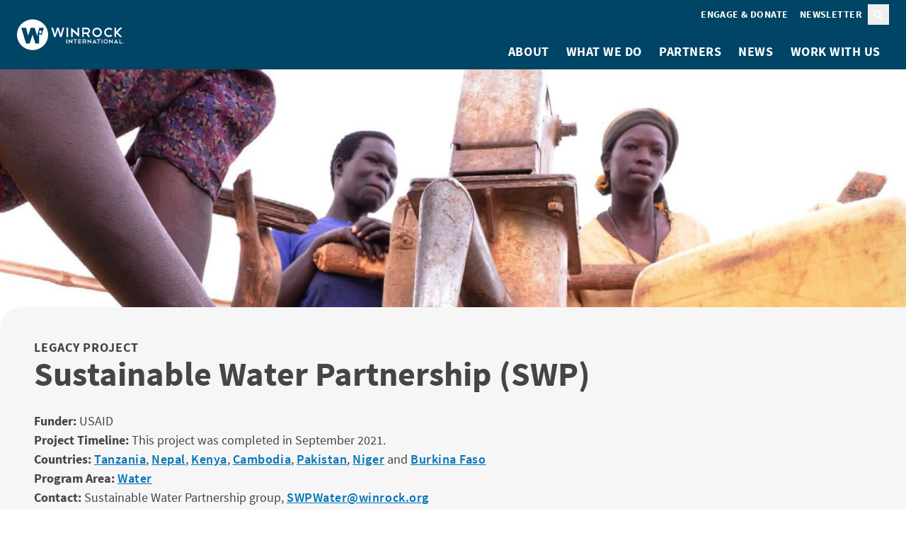

--- FILE ---
content_type: text/html; charset=UTF-8
request_url: https://winrock.org/projects/swp/
body_size: 14100
content:
<!doctype html>
<html lang="en-US">
    <head>
        <meta charset="utf-8">
        <meta name="viewport" content="width=device-width, initial-scale=1">

        <!-- Google Tag Manager -->
        <script>(function(w,d,s,l,i){w[l]=w[l]||[];w[l].push({'gtm.start':
        new Date().getTime(),event:'gtm.js'});var f=d.getElementsByTagName(s)[0],
        j=d.createElement(s),dl=l!='dataLayer'?'&l='+l:'';j.async=true;j.src=
        'https://www.googletagmanager.com/gtm.js?id='+i+dl;f.parentNode.insertBefore(j,f);
        })(window,document,'script','dataLayer','GTM-KH2TDKM');</script>
        <!-- End Google Tag Manager -->

        <title>Sustainable Water Partnership (SWP) &#x2d; Winrock International</title>
	<style>img:is([sizes="auto" i], [sizes^="auto," i]) { contain-intrinsic-size: 3000px 1500px }</style>
	
<!-- The SEO Framework by Sybre Waaijer -->
<meta name="robots" content="max-snippet:-1,max-image-preview:large,max-video-preview:-1" />
<link rel="canonical" href="https://winrock.org/projects/swp/" />
<meta name="description" content="The Sustainable Water Partnership (SWP) is a five&#x2d;year, Leader with Associates cooperative agreement that supported U.S. Agency for International Development&rsquo;s&#8230;" />
<meta property="og:type" content="article" />
<meta property="og:locale" content="en_US" />
<meta property="og:site_name" content="Winrock International" />
<meta property="og:title" content="Sustainable Water Partnership (SWP)" />
<meta property="og:description" content="The Sustainable Water Partnership (SWP) is a five&#x2d;year, Leader with Associates cooperative agreement that supported U.S. Agency for International Development&rsquo;s (USAID) thought leadership&#8230;" />
<meta property="og:url" content="https://winrock.org/projects/swp/" />
<meta property="og:image" content="https://winrock.org/wp-content/uploads/2017/01/FEATURED-SWP.jpg" />
<meta property="og:image:width" content="2400" />
<meta property="og:image:height" content="1600" />
<meta property="article:published_time" content="2017-01-24T15:27:12+00:00" />
<meta property="article:modified_time" content="2025-10-28T16:08:37+00:00" />
<meta name="twitter:card" content="summary_large_image" />
<meta name="twitter:title" content="Sustainable Water Partnership (SWP)" />
<meta name="twitter:description" content="The Sustainable Water Partnership (SWP) is a five&#x2d;year, Leader with Associates cooperative agreement that supported U.S. Agency for International Development&rsquo;s (USAID) thought leadership&#8230;" />
<meta name="twitter:image" content="https://winrock.org/wp-content/uploads/2017/01/FEATURED-SWP.jpg" />
<script type="application/ld+json">{"@context":"https://schema.org","@graph":[{"@type":"WebSite","@id":"https://winrock.org/#/schema/WebSite","url":"https://winrock.org/","name":"Winrock International","description":"Winrock International is a nonprofit organization that works with people in the United States and around the world to empower the disadvantaged, increase economic opportunity, and sustain natural resources.","inLanguage":"en-US","potentialAction":{"@type":"SearchAction","target":{"@type":"EntryPoint","urlTemplate":"https://winrock.org/search/{search_term_string}/"},"query-input":"required name=search_term_string"},"publisher":{"@type":"Organization","@id":"https://winrock.org/#/schema/Organization","name":"Winrock International","url":"https://winrock.org/"}},{"@type":"WebPage","@id":"https://winrock.org/projects/swp/","url":"https://winrock.org/projects/swp/","name":"Sustainable Water Partnership (SWP) &#x2d; Winrock International","description":"The Sustainable Water Partnership (SWP) is a five&#x2d;year, Leader with Associates cooperative agreement that supported U.S. Agency for International Development&rsquo;s&#8230;","inLanguage":"en-US","isPartOf":{"@id":"https://winrock.org/#/schema/WebSite"},"breadcrumb":{"@type":"BreadcrumbList","@id":"https://winrock.org/#/schema/BreadcrumbList","itemListElement":[{"@type":"ListItem","position":1,"item":"https://winrock.org/","name":"Winrock International"},{"@type":"ListItem","position":2,"item":"https://winrock.org/projects/","name":"Projects"},{"@type":"ListItem","position":3,"name":"Sustainable Water Partnership (SWP)"}]},"potentialAction":{"@type":"ReadAction","target":"https://winrock.org/projects/swp/"},"datePublished":"2017-01-24T15:27:12+00:00","dateModified":"2025-10-28T16:08:37+00:00"}]}</script>
<!-- / The SEO Framework by Sybre Waaijer | 6.39ms meta | 0.24ms boot -->

<link rel='dns-prefetch' href='//winrock.org' />
<style id='safe-svg-svg-icon-style-inline-css'>
.safe-svg-cover{text-align:center}.safe-svg-cover .safe-svg-inside{display:inline-block;max-width:100%}.safe-svg-cover svg{height:100%;max-height:100%;max-width:100%;width:100%}

</style>
<link rel="stylesheet" href="https://winrock.org/wp-content/mu-plugins/email-subscribers/lite/public/css/email-subscribers-public.css?ver=5.7.49"><link rel="stylesheet" href="https://winrock.org/dist/css/app.aafef3.css"><script src="https://winrock.org/wp/wp-includes/js/jquery/jquery.min.js?ver=3.7.1"></script><script>
jQuery.migrateMute = true;
</script><script src="https://winrock.org/wp/wp-includes/js/jquery/jquery-migrate.min.js?ver=3.4.1"></script><link rel="icon" href="https://winrock.org/dist/images/favicon.f9a0dc.png" sizes="32x32">
<link rel="icon" href="https://winrock.org/dist/images/favicon.f9a0dc.png" sizes="192x192">
<link rel="apple-touch-icon" href="https://winrock.org/dist/images/favicon.f9a0dc.png">
<meta name="msapplication-TileImage" content="https://winrock.org/dist/images/favicon.f9a0dc.png">
    </head>

    <body class="project-template-default single single-project postid-50092 wp-embed-responsive swp">
        <!-- Google Tag Manager (noscript) -->
        <noscript><iframe src="https://www.googletagmanager.com/ns.html?id=GTM-KH2TDKM"
        height="0" width="0" style="display:none;visibility:hidden"></iframe></noscript>
        <!-- End Google Tag Manager (noscript) -->

                
        <div id="app">
            <a class="sr-only focus:not-sr-only" href="#main">
                Skip to content
            </a>

            <header class="bg-blue-dark px-4 py-1 lg:py-0 flex flex-wrap lg:flex-nowrap items-center justify-between relative z-10">
    <a href="https://winrock.org/">
        <img
            src="https://winrock.org/dist/images/logo.93d11f.svg"
            width="172"
            height="51"
            alt="Winrock International"
        />
    </a>
    <button
        id="mobile-menu-toggle"
        aria-label="Toggle menu"
        aria-controls="primary-navigation"
        aria-expanded="false"
        class="group peer w-4 shrink-0 basis-4 lg:hidden"
        onclick="this.setAttribute('aria-expanded', this.getAttribute('aria-expanded') !== 'true')"
    >
        <svg class="fill-white group-aria-expanded:hidden" xmlns="http://www.w3.org/2000/svg" viewBox="0 0 448 512"><path d="M0 64h448v64H0zm0 160h448v64H0zm448 160v64H0v-64z"/></svg>        <svg class="fill-white hidden group-aria-expanded:block" xmlns="http://www.w3.org/2000/svg" viewBox="0 0 384 512"><path d="m326.6 166.6 22.7-22.6L304 98.7l-22.6 22.6-89.4 89.4-89.4-89.4L80 98.7 34.7 144l22.6 22.6 89.4 89.4-89.3 89.4L34.7 368 80 413.3l22.6-22.6 89.4-89.4 89.4 89.4 22.6 22.6 45.3-45.3-22.6-22.6-89.4-89.4 89.4-89.4z"/></svg>    </button>
    <nav id="primary-navigation" class="hidden peer-aria-expanded:grid lg:grid basis-full lg:justify-end">
        <div class="grid lg:flex lg:justify-end max-lg:order-2 pb-2 lg:pt-1 gap-y-2 gap-x-[.3125rem]">
                            <ul class="list-none pl-0 mb-0 grid gap-y-2 lg:flex gap-x-[.3125rem]">
                                                                        <li class="group"><a href="https://winrock.org/support/" class="block text-white no-underline font-bold uppercase text-small lg:group-first:rounded-l-sm lg:py-[.25rem] lg:px-[.5rem] lg:hover:bg-white lg:hover:text-blue-dark max-lg:hover:underline max-lg:hover:text-white">Engage & Donate</a></li>
                                                                                        <li>
                            <a href="https://mailchi.mp/winrock/newsletter" class="block text-white text-left no-underline font-bold uppercase text-small lg:rounded-r-sm lg:py-[.25rem] lg:px-[.5rem] lg:hover:bg-white lg:hover:text-blue-dark max-lg:hover:underline max-lg:hover:text-white">
                                Newsletter
                            </a>
                        </li>
                                    </ul>
                        <button class="group px-[.5rem] py-[.25rem]" onclick="this.nextElementSibling.showModal()"><span class="sr-only">Search</span>
                    <svg class="fill-white group-hover:fill-blue-light" xmlns="http://www.w3.org/2000/svg" width="14" height="14"><path d="M10.563 5.906A5.28 5.28 0 0 1 9.547 9.03l3.2 3.225c.33.305.33.838 0 1.143a.783.783 0 0 1-1.143 0l-3.225-3.225c-.863.66-1.955 1.015-3.098 1.015A5.277 5.277 0 0 1 0 5.908C0 3.011 2.361.624 5.281.624c2.895 0 5.282 2.387 5.282 5.281M5.28 9.563A3.63 3.63 0 0 0 8.43 7.734a3.62 3.62 0 0 0 0-3.656C7.77 2.961 6.576 2.25 5.28 2.25a3.69 3.69 0 0 0-3.174 1.828 3.62 3.62 0 0 0 0 3.656 3.64 3.64 0 0 0 3.174 1.829"/></svg></button>
<dialog class="p-4 pt-5 lg:p-5 backdrop:bg-blue-dark backdrop:bg-opacity-85 bg-blue-light">
    <button class="w-4 absolute top-2 right-2 text-blue-dark hover:text-blue" onclick="this.parentNode.close()">
        <span class="sr-only">Close modal</span>
        <svg class="fill-current" xmlns="http://www.w3.org/2000/svg" viewBox="0 0 384 512"><path d="m326.6 166.6 22.7-22.6L304 98.7l-22.6 22.6-89.4 89.4-89.4-89.4L80 98.7 34.7 144l22.6 22.6 89.4 89.4-89.3 89.4L34.7 368 80 413.3l22.6-22.6 89.4-89.4 89.4 89.4 22.6 22.6 45.3-45.3-22.6-22.6-89.4-89.4 89.4-89.4z"/></svg>    </button>

    <form
    role="search"
    method="get"
    class="search-form bg-blue-light rounded-tl rounded-br p-4 flex flex-wrap md:flex-nowrap gap-2 items-stretch justify-stretch !px-0 !pb-0"
    action="https://winrock.org/"
>
    <label class="grow">
        <span class="sr-only">
            Search for:
        </span>

        <input
            type="search"
            placeholder="Search &hellip;"
            value=""
            name="s"
            class="eyebrow border-none rounded-tl-sm rounded-br-sm w-full h-full"
             autofocus         >
    </label>

    <button class="btn w-full md:w-auto justify-center">Search</button>
</form>
</dialog>
        </div>

                    <ul class="list-none pl-0 mb-0 grid lg:flex lg:justify-end gap-y-3 py-4 lg:py-0">
                                    <li class="relative flex flex-wrap lg:flex-nowrap items-center group">
                                                    <button
                                aria-expanded="false"
                                aria-controls="about-submenu"
                                data-dropdown
                                class="group peer lg:sr-only lg:focus:not-sr-only"
                            ><svg class="fill-white w-4 p-1 rotate-45 group-aria-expanded:rotate-0" xmlns="http://www.w3.org/2000/svg" viewBox="0 0 384 512"><path d="m326.6 166.6 22.7-22.6L304 98.7l-22.6 22.6-89.4 89.4-89.4-89.4L80 98.7 34.7 144l22.6 22.6 89.4 89.4-89.3 89.4L34.7 368 80 413.3l22.6-22.6 89.4-89.4 89.4 89.4 22.6 22.6 45.3-45.3-22.6-22.6-89.4-89.4 89.4-89.4z"/></svg></button>
                            <ul id="about-submenu" class="list-none mb-0 hidden peer-aria-expanded:grid gap-y-[.3125rem] pl-2 lg:pl-0 lg:py-2 lg:absolute lg:top-full lg:bg-white lg:shadow-lg lg:w-max lg:max-w-[17.875rem] lg:min-w-full lg:group-first:rounded-bl lg:group-last:right-0 lg:group-last:rounded-br basis-full lg:basis-auto">
                                                                    <li><a href="https://winrock.org/winrock-history/" class="block lg:px-2 lg:py-1 no-underline font-normal text-white lg:text-blue-dark hover:text-white lg:hover:bg-blue max-lg:hover:underline">Our History</a></li>
                                                                    <li><a href="https://winrock.org/bios/" class="block lg:px-2 lg:py-1 no-underline font-normal text-white lg:text-blue-dark hover:text-white lg:hover:bg-blue max-lg:hover:underline">Our People</a></li>
                                                                    <li><a href="https://winrock.org/about/where-we-work/" class="block lg:px-2 lg:py-1 no-underline font-normal text-white lg:text-blue-dark hover:text-white lg:hover:bg-blue max-lg:hover:underline">Where We Work</a></li>
                                                            </ul>
                                                <a href="https://winrock.org/about/" class="order-first block text-white no-underline font-bold uppercase lg:p-2 group-first:rounded-tl group-last:rounded-tr lg:hover:bg-white lg:hover:text-blue-dark lg:peer-aria-expanded:bg-white lg:peer-aria-expanded:text-blue-dark max-lg:hover:text-white max-lg:hover:underline">
                            About
                        </a>
                    </li>
                                    <li class="relative flex flex-wrap lg:flex-nowrap items-center group">
                                                    <button
                                aria-expanded="false"
                                aria-controls="what-we-do-submenu"
                                data-dropdown
                                class="group peer lg:sr-only lg:focus:not-sr-only"
                            ><svg class="fill-white w-4 p-1 rotate-45 group-aria-expanded:rotate-0" xmlns="http://www.w3.org/2000/svg" viewBox="0 0 384 512"><path d="m326.6 166.6 22.7-22.6L304 98.7l-22.6 22.6-89.4 89.4-89.4-89.4L80 98.7 34.7 144l22.6 22.6 89.4 89.4-89.3 89.4L34.7 368 80 413.3l22.6-22.6 89.4-89.4 89.4 89.4 22.6 22.6 45.3-45.3-22.6-22.6-89.4-89.4 89.4-89.4z"/></svg></button>
                            <ul id="what-we-do-submenu" class="list-none mb-0 hidden peer-aria-expanded:grid gap-y-[.3125rem] pl-2 lg:pl-0 lg:py-2 lg:absolute lg:top-full lg:bg-white lg:shadow-lg lg:w-max lg:max-w-[17.875rem] lg:min-w-full lg:group-first:rounded-bl lg:group-last:right-0 lg:group-last:rounded-br basis-full lg:basis-auto">
                                                                    <li><a href="https://winrock.org/program-areas/agriculture-and-water/" class="block lg:px-2 lg:py-1 no-underline font-normal text-white lg:text-blue-dark hover:text-white lg:hover:bg-blue max-lg:hover:underline">Agriculture, Resilience &amp; Water</a></li>
                                                                    <li><a href="https://winrock.org/program-areas/environment-and-climate/" class="block lg:px-2 lg:py-1 no-underline font-normal text-white lg:text-blue-dark hover:text-white lg:hover:bg-blue max-lg:hover:underline">Environment &amp; Climate</a></li>
                                                                    <li><a href="https://winrock.org/program-areas/human-rights-and-empowerment/" class="block lg:px-2 lg:py-1 no-underline font-normal text-white lg:text-blue-dark hover:text-white lg:hover:bg-blue max-lg:hover:underline">Human Rights &amp; Empowerment </a></li>
                                                                    <li><a href="https://winrock.org/program-areas/domestic-programs/" class="block lg:px-2 lg:py-1 no-underline font-normal text-white lg:text-blue-dark hover:text-white lg:hover:bg-blue max-lg:hover:underline">Domestic Programs </a></li>
                                                                    <li><a href="https://winrock.org/what-we-do/wallace-center/" class="block lg:px-2 lg:py-1 no-underline font-normal text-white lg:text-blue-dark hover:text-white lg:hover:bg-blue max-lg:hover:underline">Wallace Center</a></li>
                                                                    <li><a href="https://winrock.org/projects/" class="block lg:px-2 lg:py-1 no-underline font-normal text-white lg:text-blue-dark hover:text-white lg:hover:bg-blue max-lg:hover:underline">All Projects</a></li>
                                                            </ul>
                                                <a href="https://winrock.org/what-we-do/" class="order-first block text-white no-underline font-bold uppercase lg:p-2 group-first:rounded-tl group-last:rounded-tr lg:hover:bg-white lg:hover:text-blue-dark lg:peer-aria-expanded:bg-white lg:peer-aria-expanded:text-blue-dark max-lg:hover:text-white max-lg:hover:underline">
                            What We Do
                        </a>
                    </li>
                                    <li class="relative flex flex-wrap lg:flex-nowrap items-center group">
                                                <a href="https://winrock.org/partnerships-for-sustainable-businesses/" class="order-first block text-white no-underline font-bold uppercase lg:p-2 group-first:rounded-tl group-last:rounded-tr lg:hover:bg-white lg:hover:text-blue-dark lg:peer-aria-expanded:bg-white lg:peer-aria-expanded:text-blue-dark max-lg:hover:text-white max-lg:hover:underline">
                            Partners
                        </a>
                    </li>
                                    <li class="relative flex flex-wrap lg:flex-nowrap items-center group">
                                                    <button
                                aria-expanded="false"
                                aria-controls="news-submenu"
                                data-dropdown
                                class="group peer lg:sr-only lg:focus:not-sr-only"
                            ><svg class="fill-white w-4 p-1 rotate-45 group-aria-expanded:rotate-0" xmlns="http://www.w3.org/2000/svg" viewBox="0 0 384 512"><path d="m326.6 166.6 22.7-22.6L304 98.7l-22.6 22.6-89.4 89.4-89.4-89.4L80 98.7 34.7 144l22.6 22.6 89.4 89.4-89.3 89.4L34.7 368 80 413.3l22.6-22.6 89.4-89.4 89.4 89.4 22.6 22.6 45.3-45.3-22.6-22.6-89.4-89.4 89.4-89.4z"/></svg></button>
                            <ul id="news-submenu" class="list-none mb-0 hidden peer-aria-expanded:grid gap-y-[.3125rem] pl-2 lg:pl-0 lg:py-2 lg:absolute lg:top-full lg:bg-white lg:shadow-lg lg:w-max lg:max-w-[17.875rem] lg:min-w-full lg:group-first:rounded-bl lg:group-last:right-0 lg:group-last:rounded-br basis-full lg:basis-auto">
                                                                    <li><a href="https://winrock.org/categories/blog/" class="block lg:px-2 lg:py-1 no-underline font-normal text-white lg:text-blue-dark hover:text-white lg:hover:bg-blue max-lg:hover:underline">Blog</a></li>
                                                                    <li><a href="https://winrock.org/categories/press-release/" class="block lg:px-2 lg:py-1 no-underline font-normal text-white lg:text-blue-dark hover:text-white lg:hover:bg-blue max-lg:hover:underline">Press Releases</a></li>
                                                                    <li><a href="https://winrock.org/videos/" class="block lg:px-2 lg:py-1 no-underline font-normal text-white lg:text-blue-dark hover:text-white lg:hover:bg-blue max-lg:hover:underline">Videos</a></li>
                                                                    <li><a href="https://winrock.org/resources/" class="block lg:px-2 lg:py-1 no-underline font-normal text-white lg:text-blue-dark hover:text-white lg:hover:bg-blue max-lg:hover:underline">Resources</a></li>
                                                            </ul>
                                                <a href="https://winrock.org/categories/news/" class="order-first block text-white no-underline font-bold uppercase lg:p-2 group-first:rounded-tl group-last:rounded-tr lg:hover:bg-white lg:hover:text-blue-dark lg:peer-aria-expanded:bg-white lg:peer-aria-expanded:text-blue-dark max-lg:hover:text-white max-lg:hover:underline">
                            News
                        </a>
                    </li>
                                    <li class="relative flex flex-wrap lg:flex-nowrap items-center group">
                                                    <button
                                aria-expanded="false"
                                aria-controls="work-with-us-submenu"
                                data-dropdown
                                class="group peer lg:sr-only lg:focus:not-sr-only"
                            ><svg class="fill-white w-4 p-1 rotate-45 group-aria-expanded:rotate-0" xmlns="http://www.w3.org/2000/svg" viewBox="0 0 384 512"><path d="m326.6 166.6 22.7-22.6L304 98.7l-22.6 22.6-89.4 89.4-89.4-89.4L80 98.7 34.7 144l22.6 22.6 89.4 89.4-89.3 89.4L34.7 368 80 413.3l22.6-22.6 89.4-89.4 89.4 89.4 22.6 22.6 45.3-45.3-22.6-22.6-89.4-89.4 89.4-89.4z"/></svg></button>
                            <ul id="work-with-us-submenu" class="list-none mb-0 hidden peer-aria-expanded:grid gap-y-[.3125rem] pl-2 lg:pl-0 lg:py-2 lg:absolute lg:top-full lg:bg-white lg:shadow-lg lg:w-max lg:max-w-[17.875rem] lg:min-w-full lg:group-first:rounded-bl lg:group-last:right-0 lg:group-last:rounded-br basis-full lg:basis-auto">
                                                                    <li><a href="https://winrock.org/work-with-us/careers/" class="block lg:px-2 lg:py-1 no-underline font-normal text-white lg:text-blue-dark hover:text-white lg:hover:bg-blue max-lg:hover:underline">Careers</a></li>
                                                                    <li><a href="https://winrock.org/work-with-us/volunteer/" class="block lg:px-2 lg:py-1 no-underline font-normal text-white lg:text-blue-dark hover:text-white lg:hover:bg-blue max-lg:hover:underline">Volunteer</a></li>
                                                                    <li><a href="/contracts/" class="block lg:px-2 lg:py-1 no-underline font-normal text-white lg:text-blue-dark hover:text-white lg:hover:bg-blue max-lg:hover:underline">Contracts</a></li>
                                                                    <li><a href="https://winrock.org/contact/" class="block lg:px-2 lg:py-1 no-underline font-normal text-white lg:text-blue-dark hover:text-white lg:hover:bg-blue max-lg:hover:underline">Contact</a></li>
                                                            </ul>
                                                <a href="https://winrock.org/work-with-us/" class="order-first block text-white no-underline font-bold uppercase lg:p-2 group-first:rounded-tl group-last:rounded-tr lg:hover:bg-white lg:hover:text-blue-dark lg:peer-aria-expanded:bg-white lg:peer-aria-expanded:text-blue-dark max-lg:hover:text-white max-lg:hover:underline">
                            Work With Us
                        </a>
                    </li>
                            </ul>
            </nav>
</header>

            <main id="main" class="alignable is-root-container">
                             <div class="alignable alignfull">
            <figure class="relative alignfull w-full h-[50vh] lg:h-[60vh]">
                            <img width="2400" height="1600" src="https://winrock.org/wp-content/uploads/2017/01/FEATURED-SWP.jpg" class="h-full w-full object-cover" alt="" decoding="async" fetchpriority="high" srcset="https://winrock.org/wp-content/uploads/2017/01/FEATURED-SWP.jpg 2400w, https://winrock.org/wp-content/uploads/2017/01/FEATURED-SWP-300x200.jpg 300w, https://winrock.org/wp-content/uploads/2017/01/FEATURED-SWP-1024x683.jpg 1024w, https://winrock.org/wp-content/uploads/2017/01/FEATURED-SWP-768x512.jpg 768w, https://winrock.org/wp-content/uploads/2017/01/FEATURED-SWP-1536x1024.jpg 1536w, https://winrock.org/wp-content/uploads/2017/01/FEATURED-SWP-2048x1365.jpg 2048w" sizes="(max-width: 2400px) 100vw, 2400px" />                                </figure>
    
    <a class="sr-only" aria-hidden="true" id="page-title"></a>
    <div class="relative p-4 max-md:mx-1 md:p-5 bg-gray-lighter rounded-tl-lg rounded-br-lg grid gap-4 children:mb-0 alignwide lg:-mt-6 -mt-5">
        <div class="children:mb-0">
        <p class="eyebrow">
                            Legacy Project
                    </p>
        <h1>Sustainable Water Partnership (SWP)</h1>
    </div>

    
            <div>
                                                <p class="mb-0"><span class="font-bold">Funder:</span> USAID</p>
                                                                <p class="mb-0"><span class="font-bold">Project Timeline:</span> This project was completed in September 2021.</p>
                                                                <p class="mb-0"><span class="font-bold">Countries:</span> <a href="https://winrock.org/countries/tanzania/">Tanzania</a>, <a href="https://winrock.org/countries/nepal/">Nepal</a>, <a href="https://winrock.org/countries/kenya/">Kenya</a>, <a href="https://winrock.org/countries/cambodia/">Cambodia</a>, <a href="https://winrock.org/countries/pakistan/">Pakistan</a>, <a href="https://winrock.org/countries/niger/">Niger</a> and <a href="https://winrock.org/countries/burkina-faso/">Burkina Faso</a></p>
                                                                <p class="mb-0"><span class="font-bold">Program Area:</span> <a href="https://winrock.org/program-areas/agriculture-and-water/water/">Water</a></p>
                                                                <p class="mb-0"><span class="font-bold">Contact:</span> Sustainable Water Partnership group, <a href="mailto:SWPWater@winrock.org">SWPWater@winrock.org</a></p>
                                    </div>
    
            <a href="https://winrock.org/wp-content/uploads/2017/01/20190524-SWP-Handout-General.pdf" type="application/pdf" class="btn btn-lg btn-file">
            Download Info Sheet
        </a>
    </div>
</div>


<p>The Sustainable Water Partnership (SWP) is a five-year, Leader with Associates cooperative agreement that supported U.S. Agency for International Development’s (USAID) thought leadership, innovation and action in global water security.</p>



<p>SWP was implemented by Winrock International and its partners Tetra Tech, Stockholm Environment Institute (SEI), the International Union for Conservation of Nature (IUCN), World Resources Institute (WRI), the CEO Water Mandate and mWater.</p>



<p>The project developed the Water Security Improvement Process, and used it to work with local stakeholders, partners, and USAID Missions to assess water risks and implement targeted activities to improve water security and increase resilience to water risks. SWP’s activities were implemented in Nepal, Southern Africa, Kenya, Tanzania, Cambodia, Pakistan, Niger and Burkina Faso, testing and piloting various tools in efforts to enhance regional water security, engage marginalized stakeholders, strengthen local water resources management, improve public health and livelihoods, alleviate poverty, and encourage economic growth.</p>



<p>To increase resilience to water risks, SWP worked on:<br>• Improving stakeholder awareness and participation in water security.<br>• Improving stakeholder capacity and tools to assess water security risks.<br>• Improving planning and water governance capacity.<br>• Improving capacity and behaviors to implement water resource management measures.<br>• Ensuring increased collaboration, learning and adaptive response to water risks.</p>



<p>Many tools, lessons and case studies were created during the course of the project, available in the publications below: technical assessments calculating water availability and withdrawals, models and scenario planning, strategies to engage stakeholders, and developing at-scale strategic action plans owned by local decision-makers and communities are highlighted in these documents through examples on river basin, sub-catchment areas, or transboundary aquifers.</p>



<p><strong>Essential SWP resources:</strong><br>• <a href="https://winrock.org/what-is-the-water-security-improvement-process/" data-type="post" data-id="46828">Water Security Improvement (WSI) Toolkit</a><br>• <a href="https://winrock.org/swp-water-resources-profile-series-launch/">Water Resources Country Profiles</a><br>• <a href="https://winrock.org/wp-content/uploads/2021/08/SWP-Cambodia-Water-Security-Game-Resources_ENGLISH.pdf" target="_blank" rel="noreferrer noopener">Water Security Game</a><br>• <a href="https://winrock.org/document/swp-institutional-capacity-assessment-process/" target="_blank" rel="noreferrer noopener">Institutional Capacity Assessment Process for Water Security</a>, and <a href="https://winrock.org/document/swp-institutional-capacity-assessment-template/" target="_blank" rel="noreferrer noopener">template</a><br>• <a href="https://winrock.org/document/analytical-tools-to-support-water-security-decision-making/" target="_blank" rel="noreferrer noopener">Analytical Tools to Support Water Security Decision Making</a><br>• <a href="https://winrock.org/document/environmental-flows-technical-guidance-manual/" target="_blank" rel="noreferrer noopener">Environmental Flows Technical Guidance</a></p>



<p>Examples of how these tools were used and adapted to various contexts, leading for example to a Water Allocation Plan in Tanzania and to the Strategic Action Plan for a river basin in Cambodia, are found in additional case studies below.</p>


<div class="wp-block-icon-blurbs alignwide text-center mb-5 grid gap-4 children:mb-0">
                    <h2>Project Goals</h2>
        
        
                    <div class="four-column-flex-container">
                                    <div class="children-last:mb-0">
                                                    <div class="mb-4 grid items-center justify-center rounded-tl-lg rounded-br-lg p-3 text-white w-[8.75rem] h-[8.75rem] text-[4.5rem] mx-auto bg-gray-dark">
                                <i class="fa-classic fa-regular fa-hands-holding-dollar" aria-hidden="true"></i>
                            </div>
                        
                                                    <h3 class="mb-2 font-black leading-none -tracking-wide">$13M</h3>
                        
                                                    <p>Grant amount</p>
                                            </div>
                                    <div class="children-last:mb-0">
                                                    <div class="mb-4 grid items-center justify-center rounded-tl-lg rounded-br-lg p-3 text-white w-[8.75rem] h-[8.75rem] text-[4.5rem] mx-auto bg-gray-dark">
                                <i class="fa-classic fa-regular fa-handshake" aria-hidden="true"></i>
                            </div>
                        
                                                    <h3 class="mb-2 font-black leading-none -tracking-wide">6</h3>
                        
                                                    <p>Partners</p>
                                            </div>
                                    <div class="children-last:mb-0">
                                                    <div class="mb-4 grid items-center justify-center rounded-tl-lg rounded-br-lg p-3 text-white w-[8.75rem] h-[8.75rem] text-[4.5rem] mx-auto bg-gray-dark">
                                <i class="fa-classic fa-regular fa-flag" aria-hidden="true"></i>
                            </div>
                        
                                                    <h3 class="mb-2 font-black leading-none -tracking-wide">14</h3>
                        
                                                    <p>Focus countries in Africa and Asia, but global in eligibility</p>
                                            </div>
                            </div>
            </div>


<div class="wp-block-group alignfull py-6 bg-blue-light">
    
    <div class="inner-blocks-container relative z-10 alignable">
<div class="wp-block-related-content alignfull alignable children:alignwide py-6 grid gap-5">
        <h2 class="text-center mb-0">Related Content</h2>

                    <form
    class="js-filter bg-blue-light rounded-tl rounded-br p-4 flex flex-wrap md:flex-nowrap gap-2 items-center children:m-0 children:basis-full children:w-0" method="get" action="#" id="related_content_filter"
    >
            <h5 class="!w-fit !basis-auto whitespace-nowrap">Filter:</h5>
                <input name="filter_project" type="hidden" value="50092" />
            <input name="per_page" type="hidden" value="6" />
            <input name="page" type="hidden" value="1" />
            <label for="filter_post_type" class="sr-only">Content Type</label>
<select name="filter_post_type" id="filter_post_type" class="eyebrow shadow-sm-hard rounded-tl-sm rounded-br-sm border-0 py-1 pl-2 text-blue-dark text-ellipsis leading-normal form-control">
    <option value="[&quot;contract&quot;,&quot;podcast&quot;,&quot;resource&quot;,&quot;post&quot;,&quot;video&quot;]">Content Type</option>
            <option value="[&quot;contract&quot;]" >
            Contracts
        </option>
            <option value="[&quot;podcast&quot;]" >
            Podcasts
        </option>
            <option value="[&quot;resource&quot;]" >
            Resources
        </option>
            <option value="[&quot;post&quot;]" >
            Posts
        </option>
            <option value="[&quot;video&quot;]" >
            Videos
        </option>
    </select>
                    <input type="reset" value="Reset" class="eyebrow text-blue hover:text-blue-dark !w-fit !basis-auto whitespace-nowrap cursor-pointer md:pl-1" />
    </form>
        
        <div class="three-column-flex-container children:bg-blue-light">
                            <a class="block text-blue-dark hover:text-white hover:bg-blue-dark rounded-tl-sm rounded-br-sm overflow-hidden no-underline" href="https://winrock.org/wp-content/uploads/2022/03/The-Case-for-Source-Water-Protection-in-WASH-Systems-Entry-Points-and-Opportunities.pdf">
    <img decoding="async" width="300" height="184" src="https://winrock.org/wp-content/uploads/2023/10/Screenshot-2023-10-26-at-5.24.28-PM-300x184.png" class="aspect-[3/2] w-full object-cover wp-post-image" alt="" srcset="https://winrock.org/wp-content/uploads/2023/10/Screenshot-2023-10-26-at-5.24.28-PM-300x184.png 300w, https://winrock.org/wp-content/uploads/2023/10/Screenshot-2023-10-26-at-5.24.28-PM.png 740w" sizes="(max-width: 300px) 100vw, 300px">

    <div class="p-2 pb-4 grid gap-1 children:mb-0">
        

        <h3 class="text-current text-lead">The Case for Source Water Protection in WASH Systems: Entry Points and Opportunities</h3>

        
    </div>
</a>
                            <a class="block text-blue-dark hover:text-white hover:bg-blue-dark rounded-tl-sm rounded-br-sm overflow-hidden no-underline" href="https://winrock.org/land-water-life-supporting-communities-to-improve-water-security-and-resource-management-as-the-climate-changes/">
    <img decoding="async" width="300" height="200" src="https://winrock.org/wp-content/uploads/2022/03/Producteur-relais-forme-une-productrice-sur-la-RNA-a-Barsalogho-janvier-2022.jpg" class="aspect-[3/2] w-full object-cover wp-post-image" alt="">

    <div class="p-2 pb-4 grid gap-1 children:mb-0">
        

        <h3 class="text-current text-lead">Land, Water, Life: Supporting Communities to Improve Water Security and Resource Management as the Climate Changes</h3>

        
    </div>
</a>
                            <a class="block text-blue-dark hover:text-white hover:bg-blue-dark rounded-tl-sm rounded-br-sm overflow-hidden no-underline" href="https://winrock.org/wp-content/uploads/2021/08/Big_Data_Case_Study.pdf">
    <img loading="lazy" decoding="async" width="300" height="205" src="https://winrock.org/wp-content/uploads/2023/10/big-data-300x205.png" class="aspect-[3/2] w-full object-cover wp-post-image" alt="" srcset="https://winrock.org/wp-content/uploads/2023/10/big-data-300x205.png 300w, https://winrock.org/wp-content/uploads/2023/10/big-data.png 510w" sizes="auto, (max-width: 300px) 100vw, 300px">

    <div class="p-2 pb-4 grid gap-1 children:mb-0">
        

        <h3 class="text-current text-lead">Collaborating on Big Data Analytics for Transboundary Aquifer Management in Southern Africa</h3>

        
    </div>
</a>
                            <a class="block text-blue-dark hover:text-white hover:bg-blue-dark rounded-tl-sm rounded-br-sm overflow-hidden no-underline" href="https://winrock.org/making-serious-water-security-issues-more-fun-developing-an-eco-game-for-cambodias-stung-chinit-basin/">
    <img loading="lazy" decoding="async" width="281" height="300" src="https://winrock.org/wp-content/uploads/2021/08/Water-security-game-mockup.jpg" class="aspect-[3/2] w-full object-cover wp-post-image" alt="">

    <div class="p-2 pb-4 grid gap-1 children:mb-0">
        

        <h3 class="text-current text-lead">Making Serious Water Security Issues More Fun: Developing an ECO Game for Cambodia’s Stung Chinit Basin</h3>

        
    </div>
</a>
                            <a class="block text-blue-dark hover:text-white hover:bg-blue-dark rounded-tl-sm rounded-br-sm overflow-hidden no-underline" href="https://mailchi.mp/2ff8e83f408f/swp-newsletter-august-2021">
    <img loading="lazy" decoding="async" width="300" height="198" src="https://winrock.org/wp-content/uploads/2023/10/swp-aug-2021-300x198.png" class="aspect-[3/2] w-full object-cover wp-post-image" alt="" srcset="https://winrock.org/wp-content/uploads/2023/10/swp-aug-2021-300x198.png 300w, https://winrock.org/wp-content/uploads/2023/10/swp-aug-2021.png 552w" sizes="auto, (max-width: 300px) 100vw, 300px">

    <div class="p-2 pb-4 grid gap-1 children:mb-0">
        

        <h3 class="text-current text-lead">August 2021 SWP Newsletter</h3>

        
    </div>
</a>
                            <a class="block text-blue-dark hover:text-white hover:bg-blue-dark rounded-tl-sm rounded-br-sm overflow-hidden no-underline" href="https://winrock.org/swp-water-resources-profile-series-launch/">
    <img loading="lazy" decoding="async" width="300" height="108" src="https://winrock.org/wp-content/uploads/2020/11/FEATURE_20180726SWP-Mara-Day2_Neptune_31_4268.jpg" class="aspect-[3/2] w-full object-cover wp-post-image" alt="">

    <div class="p-2 pb-4 grid gap-1 children:mb-0">
        

        <h3 class="text-current text-lead">SWP Water Resources Profile Series Launch</h3>

        
    </div>
</a>
                    </div>

                    <div class="text-center">
                <button class="js-view-more btn btn-lg">Load More</button>
            </div>
            </div>



<h2 class="wp-block-heading has-text-align-center">Connect</h2>



<ul class="wp-block-social-links aligncenter is-layout-flex wp-block-social-links-is-layout-flex"><li class="wp-social-link wp-social-link-facebook  wp-block-social-link"><a href="https://www.facebook.com/SustainableWaterPartnership/" class="wp-block-social-link-anchor"><svg width="24" height="24" viewBox="0 0 24 24" version="1.1" xmlns="http://www.w3.org/2000/svg" aria-hidden="true" focusable="false"><path d="M12 2C6.5 2 2 6.5 2 12c0 5 3.7 9.1 8.4 9.9v-7H7.9V12h2.5V9.8c0-2.5 1.5-3.9 3.8-3.9 1.1 0 2.2.2 2.2.2v2.5h-1.3c-1.2 0-1.6.8-1.6 1.6V12h2.8l-.4 2.9h-2.3v7C18.3 21.1 22 17 22 12c0-5.5-4.5-10-10-10z"></path></svg><span class="wp-block-social-link-label screen-reader-text">Facebook</span></a></li>

<li class="wp-social-link wp-social-link-twitter  wp-block-social-link"><a href="https://twitter.com/SwpWater" class="wp-block-social-link-anchor"><svg width="24" height="24" viewBox="0 0 24 24" version="1.1" xmlns="http://www.w3.org/2000/svg" aria-hidden="true" focusable="false"><path d="M22.23,5.924c-0.736,0.326-1.527,0.547-2.357,0.646c0.847-0.508,1.498-1.312,1.804-2.27 c-0.793,0.47-1.671,0.812-2.606,0.996C18.324,4.498,17.257,4,16.077,4c-2.266,0-4.103,1.837-4.103,4.103 c0,0.322,0.036,0.635,0.106,0.935C8.67,8.867,5.647,7.234,3.623,4.751C3.27,5.357,3.067,6.062,3.067,6.814 c0,1.424,0.724,2.679,1.825,3.415c-0.673-0.021-1.305-0.206-1.859-0.513c0,0.017,0,0.034,0,0.052c0,1.988,1.414,3.647,3.292,4.023 c-0.344,0.094-0.707,0.144-1.081,0.144c-0.264,0-0.521-0.026-0.772-0.074c0.522,1.63,2.038,2.816,3.833,2.85 c-1.404,1.1-3.174,1.756-5.096,1.756c-0.331,0-0.658-0.019-0.979-0.057c1.816,1.164,3.973,1.843,6.29,1.843 c7.547,0,11.675-6.252,11.675-11.675c0-0.178-0.004-0.355-0.012-0.531C20.985,7.47,21.68,6.747,22.23,5.924z"></path></svg><span class="wp-block-social-link-label screen-reader-text">Twitter</span></a></li>

<li class="wp-social-link wp-social-link-linkedin  wp-block-social-link"><a href="https://www.linkedin.com/showcase/24465887/" class="wp-block-social-link-anchor"><svg width="24" height="24" viewBox="0 0 24 24" version="1.1" xmlns="http://www.w3.org/2000/svg" aria-hidden="true" focusable="false"><path d="M19.7,3H4.3C3.582,3,3,3.582,3,4.3v15.4C3,20.418,3.582,21,4.3,21h15.4c0.718,0,1.3-0.582,1.3-1.3V4.3 C21,3.582,20.418,3,19.7,3z M8.339,18.338H5.667v-8.59h2.672V18.338z M7.004,8.574c-0.857,0-1.549-0.694-1.549-1.548 c0-0.855,0.691-1.548,1.549-1.548c0.854,0,1.547,0.694,1.547,1.548C8.551,7.881,7.858,8.574,7.004,8.574z M18.339,18.338h-2.669 v-4.177c0-0.996-0.017-2.278-1.387-2.278c-1.389,0-1.601,1.086-1.601,2.206v4.249h-2.667v-8.59h2.559v1.174h0.037 c0.356-0.675,1.227-1.387,2.526-1.387c2.703,0,3.203,1.779,3.203,4.092V18.338z"></path></svg><span class="wp-block-social-link-label screen-reader-text">LinkedIn</span></a></li></ul>

</div>
</div>
                </main>

            <footer class="alignable children:alignwide bg-gray-dark py-6 text-white text-center grid gap-5">
            <div class="grid gap-4 mb-5">
                            <h2 class="mb-0">Subscribe to Winrock&#039;s Newsletter</h2>
                                        <p class="p-lead">Sign up for monthly updates on Winrock&#039;s work around the world.</p>
                        <p>
                <a href="https://mailchi.mp/winrock/newsletter" class="btn btn-lg !shadow-none">Subscribe</a>
            </p>
        </div>
    
    <div class="flex gap-3 justify-center">
            <a href="https://www.facebook.com/pages/Winrock-International/74096437206">
            <span class="sr-only">facebook</span>
            <svg xmlns="http://www.w3.org/2000/svg" width="47" height="47" fill="none"><path fill="#fff" fill-rule="evenodd" d="M46.883 23.8c0 12.743-10.296 23.039-23.039 23.039C11.102 46.839.806 36.44.806 23.698S11.102.659 23.844.659 46.985 10.955 46.884 23.8m-26.201-3.976h-2.447v3.466h2.345v11.928h4.485v-12.03h3.568l.306-3.466h-3.772v-2.65c0-.918.816-1.223 1.733-1.223s1.937.305 1.937.305l.612-3.568s-1.223-.407-4.282-.407c-1.835 0-2.854.713-3.67 1.733s-.815 2.548-.815 3.568z" clip-rule="evenodd"/></svg>        </a>
            <a href="https://bsky.app/profile/winrock.org">
            <span class="sr-only">bluesky</span>
            <svg xmlns="http://www.w3.org/2000/svg" width="47" height="47" fill="none"><path fill="#fff" fill-rule="evenodd" d="M23.96.82C11.22.82.92 11.12.92 23.86S11.22 47 23.96 47 47 36.7 47 23.96C47.1 11.12 36.7.82 23.96.82m14.03 21.75c-1.06 3.79-4.92 4.76-8.36 4.17 6.01 1.02 7.54 4.41 4.24 7.8-6.27 6.43-9.01-1.61-9.71-3.68-.13-.38-.19-.55-.19-.4 0-.15-.06.03-.19.4-.7 2.06-3.44 10.11-9.71 3.68-3.3-3.39-1.77-6.77 4.24-7.8-3.44.59-7.3-.38-8.36-4.17-.31-1.09-.83-7.8-.83-8.71 0-4.54 3.98-3.12 6.44-1.27 3.41 2.56 7.07 7.74 8.41 10.52 1.35-2.78 5.01-7.97 8.41-10.52 2.46-1.85 6.44-3.27 6.44 1.27 0 .91-.52 7.62-.83 8.71" clip-rule="evenodd"/></svg>        </a>
            <a href="https://twitter.com/WinrockIntl">
            <span class="sr-only">twitter</span>
            <svg width="47" height="47" fill="none"><g fill="#fff"><path d="m16 14.9 13 17h2l-12.9-17z" class="st0"/><path d="M23.9.7C11.2.7.9 11 .9 23.7s10.3 23.1 23 23.1 23-10.3 23-23C47 11 36.7.7 23.9.7M28 34.1l-5.7-7.4-6.5 7.4h-3.6l8.4-9.6-8.9-11.6h7.4l5.1 6.8 5.9-6.8h3.6l-7.9 9L35 34.1z" class="st0"/></g></svg>        </a>
            <a href="https://www.linkedin.com/company/winrock-international">
            <span class="sr-only">linkedin</span>
            <svg xmlns="http://www.w3.org/2000/svg" width="47" height="47" fill="none"><path fill="#fff" fill-rule="evenodd" d="M46.195 23.698c0 12.743-10.296 23.039-23.039 23.039S.117 36.339.117 23.698C.117 10.955 10.413.659 23.156.659s23.039 10.296 23.039 23.039M12.248 33.28h4.486V18.906h-4.486zm-.611-18.655c0 1.325 1.121 2.446 2.752 2.446s2.753-1.121 2.753-2.548c-.102-1.325-1.122-2.447-2.753-2.447-1.63 0-2.752 1.121-2.752 2.549M29.578 33.28h5.098v-8.053c0-4.486-2.549-6.525-5.71-6.525-2.548 0-4.179 1.428-4.485 2.447v-2.243h-5.097c.102 1.224 0 14.374 0 14.374h5.097v-7.748c0-.51 0-.917.102-1.223.408-.815 1.122-1.733 2.447-1.733 1.733 0 2.548 1.325 2.548 3.262z" clip-rule="evenodd"/></svg>        </a>
            <a href="https://www.youtube.com/user/WinrockIntl">
            <span class="sr-only">youtube</span>
            <svg xmlns="http://www.w3.org/2000/svg" width="47" height="47" fill="none"><path fill="#fff" fill-rule="evenodd" d="M46.117 23.698c0 12.743-10.296 23.039-23.038 23.039S-.062 36.339.039 23.698C.04 10.955 10.337.659 23.08.659s23.038 10.296 23.038 23.039m-26.093 4.384 7.543-4.486-7.543-4.383zM34.6 19.519v8.257c0 3.976-3.976 3.976-3.976 3.976H15.539c-3.976 0-3.976-3.976-3.976-3.976v-8.257c0-3.976 3.976-3.976 3.976-3.976h15.087c3.976 0 3.976 3.976 3.976 3.976" clip-rule="evenodd"/></svg>        </a>
            <a href="https://www.instagram.com/winrock_international/">
            <span class="sr-only">instagram</span>
            <svg xmlns="http://www.w3.org/2000/svg" width="48" height="47" fill="none"><path fill="#fff" fill-rule="evenodd" d="M47.04 23.8c0 12.743-10.297 23.039-23.04 23.039S.963 36.44.963 23.698 11.258.659 24 .659C36.743.66 47.039 10.955 47.039 23.8M16.87 12.179h14.17c2.446 0 4.485 2.039 4.485 4.485v14.17c0 2.447-2.04 4.485-4.486 4.485H16.87c-2.446 0-4.485-2.038-4.485-4.485v-14.17c0-2.446 2.039-4.485 4.485-4.485m16.004 2.65H29v3.874h3.874v-3.874m-8.869 4.791c-1.325 0-2.548.714-3.262 1.733-.51.714-.816 1.53-.816 2.345a4.09 4.09 0 0 0 4.078 4.078 4.09 4.09 0 0 0 4.078-4.078c0-.815-.306-1.63-.816-2.344-.713-1.02-1.937-1.733-3.262-1.733m7.034 13.457a2.263 2.263 0 0 0 2.243-2.243h-.102v-9.48h-3.466c.306.713.51 1.529.51 2.344 0 3.466-2.855 6.32-6.32 6.32-3.467 0-6.321-2.854-6.321-6.32 0-.815.204-1.63.51-2.344h-3.466v9.48a2.263 2.263 0 0 0 2.242 2.243z" clip-rule="evenodd"/></svg>        </a>
    </div>

            <div class="grid gap-3 lg:flex lg:flex-nowrap justify-center leading-[1.75rem]">
                                            <div class="text-center flex-1 lg:first:text-right lg:last:text-left">325 W Capitol, Suite 350 | Little Rock, Arkansas 72201<br />
ph +1 501 280 3000 | fx +1 501 280 3090</div>
                                                <div class="w-full h-[1px] lg:h-full lg:w-[1px] bg-gray-light grow-0"></div>
                                <div class="text-center flex-1 lg:first:text-right lg:last:text-left">2451 Crystal Drive, Suite 700 | Arlington,&nbsp;Virginia&nbsp;22202<br />
ph +1 703 302 6500 | fx +1 703 302 6512</div>
                    </div>
    
            <ul class="list-none pl-0 mb-0 flex flex-wrap gap-3 justify-center">
                            <li><a href="https://winrock.org/contact/" class="font-normal text-small text-white hover:text-white no-underline hover:underline tracking-wider">
                    Contact
                </a></li>
                            <li><a href="https://winrock.org/privacy-policy/" class="font-normal text-small text-white hover:text-white no-underline hover:underline tracking-wider">
                    Privacy Policy
                </a></li>
                            <li><a href="https://winrock.org/terms-of-use/" class="font-normal text-small text-white hover:text-white no-underline hover:underline tracking-wider">
                    Terms of Use
                </a></li>
                    </ul>
    
    <p class="text-small tracking-wider">&copy; 2026 Winrock International.</p>
</footer>
        </div>

                <script>
(()=>{"use strict";var e,r={},o={};function t(e){var n=o[e];if(void 0!==n)return n.exports;var a=o[e]={exports:{}};return r[e](a,a.exports,t),a.exports}t.m=r,e=[],t.O=(r,o,n,a)=>{if(!o){var l=1/0;for(s=0;s<e.length;s++){for(var[o,n,a]=e[s],i=!0,u=0;u<o.length;u++)(!1&a||l>=a)&&Object.keys(t.O).every(e=>t.O[e](o[u]))?o.splice(u--,1):(i=!1,a<l&&(l=a));if(i){e.splice(s--,1);var f=n();void 0!==f&&(r=f)}}return r}a=a||0;for(var s=e.length;s>0&&e[s-1][2]>a;s--)e[s]=e[s-1];e[s]=[o,n,a]},t.n=e=>{var r=e&&e.__esModule?()=>e.default:()=>e;return t.d(r,{a:r}),r},t.d=(e,r)=>{for(var o in r)t.o(r,o)&&!t.o(e,o)&&Object.defineProperty(e,o,{enumerable:!0,get:r[o]})},t.o=(e,r)=>Object.prototype.hasOwnProperty.call(e,r),t.r=e=>{"undefined"!=typeof Symbol&&Symbol.toStringTag&&Object.defineProperty(e,Symbol.toStringTag,{value:"Module"}),Object.defineProperty(e,"__esModule",{value:!0})},(()=>{var e={121:0};t.O.j=r=>0===e[r];var r=(r,o)=>{var n,a,[l,i,u]=o,f=0;if(l.some(r=>0!==e[r])){for(n in i)t.o(i,n)&&(t.m[n]=i[n]);if(u)var s=u(t)}for(r&&r(o);f<l.length;f++)a=l[f],t.o(e,a)&&e[a]&&e[a][0](),e[a]=0;return t.O(s)},o=self.webpackChunk_roots_bud_sage_radicle=self.webpackChunk_roots_bud_sage_radicle||[];o.forEach(r.bind(null,0)),o.push=r.bind(null,o.push.bind(o))})()})();
</script><script src="https://winrock.org/dist/js/filter.2459fa.js"></script><script id="email-subscribers-js-extra">
var es_data = {"messages":{"es_empty_email_notice":"Please enter email address","es_rate_limit_notice":"You need to wait for some time before subscribing again","es_single_optin_success_message":"Successfully Subscribed.","es_email_exists_notice":"Email Address already exists!","es_unexpected_error_notice":"Oops.. Unexpected error occurred.","es_invalid_email_notice":"Invalid email address","es_try_later_notice":"Please try after some time"},"es_ajax_url":"https:\/\/winrock.org\/wp\/wp-admin\/admin-ajax.php"};
</script>
<script src="https://winrock.org/wp-content/mu-plugins/email-subscribers/lite/public/js/email-subscribers-public.js?ver=5.7.49"></script><script src="https://winrock.org/dist/js/app.40b44f.js"></script><script crossorigin="anonymous" src="https://kit.fontawesome.com/2e55c5da17.js?ver=6.7.1"></script>
        <!-- Accessibe -->
        <script>
            (function(){
                var s    = document.createElement('script');
                var h    = document.querySelector('head') || document.body;
                s.src    = 'https://acsbapp.com/apps/app/dist/js/app.js';
                s.async  = true;
                s.onload = function(){
                    acsbJS.init({
                        statementLink    : '',
                        footerHtml       : '',
                        hideMobile       : false,
                        hideTrigger      : false,
                        disableBgProcess : false,
                        language         : 'en',
                        position         : 'left',
                        leadColor        : '#0e4d88',
                        triggerColor     : '#00adef',
                        triggerRadius    : '50%',
                        triggerPositionX : 'right',
                        triggerPositionY : 'bottom',
                        triggerIcon      : 'people',
                        triggerSize      : 'medium',
                        triggerOffsetX   : 20,
                        triggerOffsetY   : 20,
                        mobile           : {
                            triggerSize      : 'small',
                            triggerPositionX : 'right',
                            triggerPositionY : 'center',
                            triggerOffsetX   : 10,
                            triggerOffsetY   : 0,
                            triggerRadius    : '50%'
                        }
                    });
                };
                h.appendChild(s);
            })();
        </script>
        <!-- End Accessibe -->
    </body>
</html>

<!-- plugin=object-cache-pro client=phpredis metric#hits=2189 metric#misses=56 metric#hit-ratio=97.5 metric#bytes=886797 metric#prefetches=220 metric#store-reads=58 metric#store-writes=15 metric#store-hits=233 metric#store-misses=50 metric#sql-queries=14 metric#ms-total=1577.03 metric#ms-cache=29.21 metric#ms-cache-avg=0.4057 metric#ms-cache-ratio=1.9 -->


--- FILE ---
content_type: image/svg+xml
request_url: https://winrock.org/dist/images/icons/file.4f775f.svg
body_size: -141
content:
<svg xmlns="http://www.w3.org/2000/svg" viewBox="0 0 16 22"><path d="M13.25 19.656a.674.674 0 0 0 .656-.656V7.188h-3.281a1.296 1.296 0 0 1-1.312-1.313V2.594H2.75a.675.675 0 0 0-.656.656V19c0 .37.287.656.656.656zM.125 3.25A2.617 2.617 0 0 1 2.75.625h6.768a2.6 2.6 0 0 1 1.845.78l3.733 3.732a2.6 2.6 0 0 1 .779 1.845V19a2.617 2.617 0 0 1-2.625 2.625H2.75A2.59 2.59 0 0 1 .125 19z"/></svg>

--- FILE ---
content_type: text/javascript
request_url: https://winrock.org/dist/js/filter.2459fa.js
body_size: 220
content:
(self.webpackChunk_roots_bud_sage_radicle=self.webpackChunk_roots_bud_sage_radicle||[]).push([[181],{"./scripts/filter.ts":()=>{async function e(e){e.preventDefault();const t=e.target.closest("form"),r=new FormData(t),n=t.parentElement.querySelector(".js-view-more"),s=new URL("/wp-json/wp/v2/project?_fields=card",window.location.origin);for(const[e,t]of r.entries())t&&s.searchParams.set(e,t);await fetch(s).then(e=>{if(n){const t=parseInt(r.get("page")),s=parseInt(e.headers.get("X-WP-TotalPages"));n.classList.toggle("hidden",t>=s)}return e.json()}).then(e=>{const n=e.map(e=>e.card).join(""),s=t.nextElementSibling;let a="";a=n?parseInt(r.get("page"))>1?s.innerHTML+=n:n:"Sorry, no results were found.",t.nextElementSibling.innerHTML=a})}function t(e){const t=e.target.closest("[class*=wp-block").querySelector("form"),r=t.querySelector("[name=page]");r.value=parseInt(r.value)+1,t.requestSubmit()}document.querySelectorAll(".js-filter").forEach(r=>{const n=r.querySelector("input[name=page]");r.addEventListener("change",()=>{n?.setAttribute("value","1"),r.requestSubmit()}),r.addEventListener("reset",()=>{n?.setAttribute("value","1"),setTimeout(()=>r.requestSubmit())}),r.addEventListener("submit",e),r.parentElement.querySelector(".js-view-more")?.addEventListener("click",t)})}},e=>{var t;t="./scripts/filter.ts",e(e.s=t)}]);